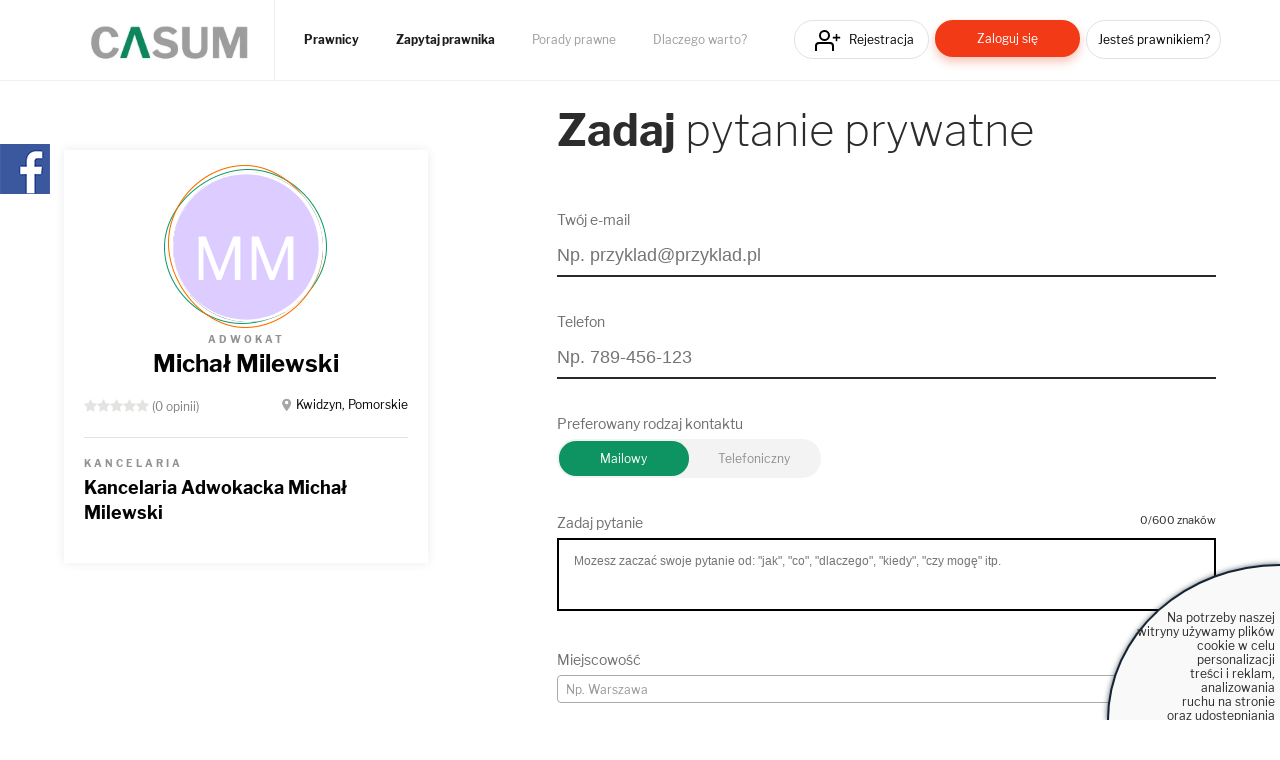

--- FILE ---
content_type: text/html; charset=UTF-8
request_url: https://casum.pl/Adwokat/Michal-Milewski/zadaj-pytanie
body_size: 7990
content:
<!DOCTYPE html>
<html lang="pl">
    <head>
        <!-- CookiePro Cookie Consent Notice start for casum.pl -->






        <!-- Koniec powiadomienia o zgód plików cookie CookiePro dla casum.pl -->


    <!-- Global site tag (gtag.js) - Google Analytics -->
<script async src="https://www.googletagmanager.com/gtag/js?id=UA-15035756-25"></script>
<script>
  window.dataLayer = window.dataLayer || [];
  function gtag(){dataLayer.push(arguments);}
  gtag('js', new Date());
  gtag('config', 'UA-15035756-25');
</script>    <title>Michał Milewski. Porada prawna - casum.pl</title>
    <meta charset="UTF-8" />
    <meta name="viewport" content="width=device-width, initial-scale=1">
    <meta name="description" content="Zadaj pytanie prywatne do Adwokat Michał Milewski. Casum.pl - poznaj opinie i umów wizytę.">
    <meta name="keywords" content="adwokat, radca prawny, prawnik, prawo, porady prawne">
    <meta property="og:image" content="https://www.casum.pl/bundles/app/images/logo-casum.png" 
    <meta property=”og:url” content=”https://casum.pl” />
        <link rel="icon" type="image/x-icon" href="/favicon.ico" />
        
    <link rel="stylesheet" href="/bundles/app/css/select2.min.css" />
    <link rel="stylesheet" href="/bundles/app/css/bootstrap.min.css">
    <link rel="stylesheet" href="/build/app.0efeaefb.css">
    <link rel="stylesheet" href="https://use.fontawesome.com/releases/v5.0.13/css/all.css" integrity="sha384-DNOHZ68U8hZfKXOrtjWvjxusGo9WQnrNx2sqG0tfsghAvtVlRW3tvkXWZh58N9jp" crossorigin="anonymous">
</head>
<body>

    
<header class="page-head">
    <div class="grid">
        <div class="page-logo">
            <a href="/"><img class="lazy-load-img" data-src="/bundles/app/images/logo-casum.webp" alt="Logo" /></a>
        </div>

        <nav class="primary-nav">
                        <ul>
                <li class="primary-nav__item"><a href="/prawnicy" class="primary-nav__link" title="Prawnicy">Prawnicy</a></li>
                <li class="primary-nav__item"><a href="/zadaj-bezplatne-pytanie" class="primary-nav__link" title="Zapytaj prawnika">Zapytaj prawnika</a></li>
                <li class="primary-nav__item"><a href="/porady-prawne" class="primary-nav__link" title="Porady prawne">Porady prawne</a></li>
                <li class="primary-nav__item"><a href="/dlaczego-warto" class="primary-nav__link" title="Dlaczego warto?">Dlaczego warto?</a></li>
            </ul>
        </nav>

        <nav class="secondary-nav">
                            <ul>
                    <li class="secondary-nav__item"><a href="/rejestracja" class="secondary-nav__link btn btn__icon icon__register btn--header-register" title="Rejestracja">Rejestracja</a></li>
                    <li class="secondary-nav__item"><a href="/logowanie" class="secondary-nav__link btn btn__short btn__fill btn__fill--red btn--header-login" title="Zaloguj się">Zaloguj się</a></li>
                    <li class="secondary-nav__item"><a href="/rejestracja?type=lawyer" class="secondary-nav__link btn btn__text--small btn--header-ask" title="Jesteś prawnikiem?">Jesteś prawnikiem?</a></li>
                </ul>
                    </nav>

    </div>
</header>

<p class="hamburger__menu--link"><img src="/bundles/app/images/icons/icon__hamburger.svg" alt="Menu" class="mobile-only" /></p>

<div class="hamburger__menu">
    <div class="hamburger__menu--content"></div>
</div>
    
<div class="main-widget-1 hidden" data-url="/rejestracja">
    <span class="main-widget-1__btn-close hidden" title="Zamknij"><i class="far fa-times-circle"></i></span>
    
    <p>Stwórz <strong>darmową</strong> stronę www Twojej kancelarii.<br/><br/>
        <strong>250 osób dziennie</strong> szuka porady prawnej.<br/>
        Reklamuj się za darmo wśród <span class="main-widget-1__respect"><strong>18 mln</strong></span> użytkowników serwisów:
    </p>
    
    <div class="main-widget-1__slider">

        <a href="https://www.arslege.pl/" target="_blank"><img src="/bundles/app/images/arslege.png" alt="Logo arslege" /></a>
        <a href="https://www.bankier.pl/" rel="nofollow" target="_blank"><img src="/bundles/app/images/logo_bankier.webp" alt="Logo bankier" /></a>
        <a href="https://www.pb.pl/" rel="nofollow" target="_blank"><img src="/bundles/app/images/logo_puls_biznesu.webp" alt="Logo puls biznesu" /></a>
        <a href="https://www.lexlege.pl/" target="_blank"><img src="/bundles/app/images/logo_lexlege.webp" alt="Logo lexlege" /></a>
            
    </div>
</div>

<main>
    <div class="container">
        <div class="row">
            <div class="col-md-12">
                            </div>
        </div>
    </div>
        <div class="grid">

        <div class="row">

            <div class="col-md-4">
                <div class="box__best-lawyers">

                    <div class="box__best-lawyers-item box__best-lawyers-item--big">

    <div class="box__best-lawyers-item--primary">
        <p>
            <a href="/Adwokat/Michal-Milewski" title="Adwokat Michał Milewski">
                                    <svg
                    class="lazy-load-img"
                    aria-hidden="true"
                    focusable="false"
                    data-prefix="fas"
                    data-icon="circle"
                    role="img"
                    xmlns="http://www.w3.org/2000/svg"
                    viewBox="0 0 512 512">
                    <path fill="#ddccff" d="M256 8C119 8 8 119 8 256s111 248 248 248 248-111 248-248S393 8 256 8z"></path>
                    <text style="font-family: Libre Franklin;" x="50%" y="50%" fill="white" text-anchor="middle" alignment-baseline="middle" dy=".3em" font-size="200">MM</text>
                </svg>
                            </a>
        </p>
    </div>

    <div class="box__best-lawyers-item--secondary">
        <p class="box__best-lawyers-item--occupation">Adwokat</p>

        <p class="box__best-lawyers-item--name">
            <a href="/Adwokat/Michal-Milewski" title="Adwokat Michał Milewski">Michał Milewski</a>
        </p>

        <div class="box__best-lawyers-item--stars lawyer-stars-box">
            <input type="hidden" class="lawyer-stars-box__value" value="0" />
            <div class="stars-outer" title="Ocena 0">
                <div class="stars-inner"></div>
            </div>
                        (0
                                                    opinii)
            
                            <span class="box__best-lawyers-item--city">
                    <a href="/prawnicy/kwidzyn" title="Kwidzyn, Pomorskie">Kwidzyn, Pomorskie</a>
                </span>
            
        </div>

        
            <p class="box__best-lawyers-item--par-a">Kancelaria</p>

            <p class="box__best-lawyers-item--company"><a href="/wizytowka-kancelarii/kancelaria-adwokacka-michal-milewski" title="Kancelaria Adwokacka Michał Milewski">Kancelaria Adwokacka Michał Milewski</a></p>

        
    </div>

    <div class="clr"></div>

    
        <div class="box__best-lawyers-item--contact">

            
                    </div>

    
    

        

</div>
                </div>
            </div>
            <div class="col-md-7 col-md-offset-1">

                <h1 class="header-c"><strong>Zadaj </strong>pytanie prywatne</h1>

                <div class="box__create-question__form">
                    <div class="message__show-info"></div>

                    <form name="private_message" method="post" id="messageForm" class="form-create-question">

                    <div class="form-create-question__holder">

                        <label class="form-create-question__label required" for="private_message_email">Twój e-mail</label>
                        <div class="form-input-error"></div>

                        <p>
                            <input type="email" id="private_message_email" name="private_message[email]" required="required" class="form-create-question__text" placeholder="Np. przyklad@przyklad.pl" />
                        </p>

                    </div>

                    <div class="form-create-question__holder">

                        <label class="form-create-question__label" for="private_message_telefon">Telefon</label>
                        <div class="form-input-error"></div>

                        <p>
                            <input type="text" id="private_message_telefon" name="private_message[telefon]" class="form-create-question__text" placeholder="Np. 789-456-123" />
                        </p>

                    </div>

                    <div class="form-create-question__holder form-registration__holder">

                        <p><label class="form-create-question__label required">Preferowany rodzaj kontaktu</label></p>
                        <div class="form-input-error"></div>

                        <div class="radios__wrapper">
                            <div class="radio__wrapper"><input type="radio" id="private_message_rodzajKontaktu_0" name="private_message[rodzajKontaktu]" required="required" class="checkbox__custom" checked="checked" value="0" /><label class="radio__label">Mailowy</label></div>
                            <div class="radio__wrapper"><input type="radio" id="private_message_rodzajKontaktu_1" name="private_message[rodzajKontaktu]" required="required" class="checkbox__custom" value="1" /><label class="radio__label">Telefoniczny</label></div>
                        </div>
                        <div class="clr"></div>
                    </div>


                    <div class="form-create-question__holder">

                        <label class="form-create-question__label required" for="private_message_tresc">Zadaj pytanie</label> <span class="form-create-question__holder__text-counter"><span class="counter">0</span>/600 znaków</span>
                        <div class="form-input-error"></div>

                        <p>
                            <textarea id="private_message_tresc" name="private_message[tresc]" required="required" class="form-create-question__textarea" placeholder="Mozesz zaczać swoje pytanie od: &quot;jak&quot;, &quot;co&quot;, &quot;dlaczego&quot;, &quot;kiedy&quot;, &quot;czy mogę&quot; itp." rows="3"></textarea>
                        </p>

                    </div>

                    <div class="form-create-question__holder">

                        <p><label class="form-create-question__label" for="private_message_adresMiastoText">Miejscowość</label></p>

                        <p>
                            <select class="form-control" id="search-town"></select>
                            <input type="text" id="private_message_adresMiastoText" name="private_message[adresMiastoText]" class="form-create-question__text hidden" placeholder="Np. Warszawa" />
                            <input type="hidden" class="url-town-by-text" value="/znajdz-miasto" />
                        </p>

                    </div>

                    <div class="form-input-error"></div>
                    <div class="form-create-question__holder mod-a">

                        <input type="checkbox" id="private_message_zgody_1" name="private_message[zgody][]" class="checkbox__custom" value="1" />
                        <label class="form-registration__label" for="private_message_zgody_1">* Oświadczam, że zapoznałem się z <a href="/regulamin?v=20241103">Regulaminem</a> i akceptuję jego treść.</label>


                    </div>

                    <div class="form-input-error"></div>
                    <div class="form-create-question__holder mod-a">

                        <input type="checkbox" id="private_message_zgody_4" name="private_message[zgody][]" class="checkbox__custom" value="4" />
                        <label class="form-registration__label" for="private_message_zgody_4">Chcę otrzymywać informacje o rabatach, promocjach i specjalnych ofertach w serwisie. Wyrażam zgodę na otrzymywanie od Prawomaniacy Sp. z o.o. informacji handlowych drogą elektroniczną dotyczących produktów i usług tej spółki.</label>

                    </div>

                    <div class="form-input-error"></div>
                    <div class="form-create-question__holder mod-a">

                        <input type="checkbox" id="private_message_zgody_2" name="private_message[zgody][]" class="checkbox__custom" value="2" />
                        <label class="form-registration__label" for="private_message_zgody_2">Wyrażam zgodę na otrzymywanie od Prawomaniacy Sp. z o.o. informacji handlowych drogą elektroniczną dotyczących produktów i usług partnerów spółki.</label>

                    </div>

                    <input type="submit" class="btn btn__short btn__fill btn__fill--red box__create-question__form__btn-submit" value="Wyślij pytanie">

                    <input type="hidden" id="private_message_adresMiastoHidden" name="private_message[adresMiastoHidden]" class="location-hidden form-control" /><input type="hidden" id="private_message__token" name="private_message[_token]" value="ZbqoTZzNtwdjr7l3hzA-3sTgCyxuVgKpmJEjoOyxSWg" /></form>

                </div>
            </div>
        </div>

        <div class="administrator-info">
            <h2 class="header-k"><strong>Bezpieczeństwo</strong></h2> 
            Administratorem Pani/a danych osobowych będzie Prawomaniacy Sp. z o.o. (dalej: my). Nasz adres: ul. Bajkowa 127/6, 10-696 Olsztyn.
            <a class="show-more-content" href="#" title="Więcej ...">Więcej ...</a>
            <span class="administrator-info--more hidden">
                Nasz telefon kontaktowy to: 513-842-650, e-mail: kontakt@arslege.pl. Inspektorem Ochrony Danych w Prawomaniacy Spółka z ograniczoną odpowiedzialnością, adres korespondencyjny: ul. Ludwika Narbutta 22 lok. 23, 02-541 Warszawa, e-mail: iod@arslege.pl. Będziemy przetwarzać Pani/a dane osobowe by: 1) zawrzeć z Panią/em umowę tj. świadczenia usług dostępnych dla zarejestrowanych użytkowników portalu, 2) dokonywać rozliczeń z niej wynikających, 3) prowadzić nasze działania marketingowe i kampanie reklamowe naszych produktów lub usług. Podstawą prawną przetwarzania będzie: 1) umowa, którą zawrzemy z Panią/em, 2) art. 106e ust. 1 ustawy o podatku od towarów i usług, 3) zgody marketingowe, które ewentualnie Pani/Pan zaznaczy, oraz 4) nasz „prawnie uzasadniony interes”, który mamy w tym by przedstawiać Pani/u, jako naszemu klientowi, inne nasze oferty. Jeśli to będzie konieczne byśmy mogli wykonywać nasze usługi, Pani/a dane osobowe będą mogły być przekazywane następującym grupom osób: 1) naszym pracownikom lub współpracownikom na podstawie odrębnego upoważnienia, 2) podmiotom, którym zlecimy wykonywanie czynności przetwarzania danych, 3) innym odbiorcom np. kurierom, spółkom z naszej grupy kapitałowej, urzędom skarbowym. Pani/a dane osobowe będą przetwarzane przez czas trwania umowy, chyba że na podstawie obowiązujących przepisów konieczne to będzie po zakończeniu umowy. Ma Pani/Pan prawo do: 1) żądania dostępu do treści danych osobowych, 2) ich sprostowania, 3) usunięcia, 4) ograniczenia przetwarzania, 5) przenoszenia danych, 6) wniesienia sprzeciwu wobec przetwarzania oraz 7) cofnięcia zgody (w przypadku jej wcześniejszego wyrażenia) w dowolnym momencie, a także 8) wniesienia skargi do organu nadzorczego (RODO „Prezesa Urzędu Ochrony Danych Osobowych”). Podanie danych osobowych warunkuje zawarcie z nami umowy. Jest dobrowolne, ale ich niepodanie wykluczy możliwość jej zawarcia. Pani/Pana dane osobowe mogą być przetwarzane w sposób zautomatyzowany, w tym również w formie profilowania. Zautomatyzowane podejmowanie decyzji będzie się odbywało przy wykorzystaniu adekwatnych, statystycznych procedur. Celem takiego przetwarzania będzie wyłącznie optymalizacja kierowanej do Pani/Pana oferty naszych produktów lub usług.
            </span>
        </div>
    </div>

    <input type="hidden" class="show-login-form" value="0" />

    <div id="loginFormModal" class="modal fade" role="dialog">
        <div class="modal-dialog">
            <div class="modal-content">
                <div class="modal-header">
                    <button type="button" class="close" data-dismiss="modal">&times;</button>
                </div>
                <div class="modal-body">
                    <div class="box__alert-a box__alert-a--info">
                        <p class="box__alert-a--par"></p>
                    </div>
                    <div class="box__login">

    <h2 class="header-c"><strong>Zaloguj</strong> się</h2>

    <form class="form-login" action="/zaloguj-mnie/sprawdz" method="post">

                    <input type="hidden" name="_csrf_token" value="--2oofrTm8K5jUao3dy8PD4OyhSMn7kAjb5xmLUpB2U" />
        
        <div class="form-login__holder form-login__login">
            <p><label for="username" class="form-login__label">Nazwa użytkownika lub email</label></p>
            <p>
                <input type="text" class="form-login__text" id="username" name="_username" value="" required="required" />
                <span class="form-login__error hidden"></span>
            </p>
            <p class="form-login__error-info hidden"></p>
        </div>

        <div class="form-login__holder form-login__password">
            <p><label for="password" class="form-login__label">Hasło</label></p>
            <p>
                <input type="password" class="form-login__text" id="password" name="_password" required="required" />
                <span class="form-login__error hidden"></span>
            </p>
            <p class="form-login__error-info hidden"></p>
        </div>

        <div class="form-login__holder mod-a">

            <label for="remember_me" class="form-login__label">Nie wylogowuj mnie</label>
            <input type="checkbox" class="checkbox__custom" id="remember_me" name="_remember_me" />
        </div>

        <input type="submit" class="btn btn__short btn__fill btn__fill--red btn--login" id="_submit" name="_submit" value="Zaloguj">

        <p class="form-login__lost-password">
            <a href="/przypomnij-haslo" title="Zapomniałeś hasła?">Zapomniałeś hasła?</a>
        </p>

    </form>

</div>
                </div>
            </div>
        </div>
    </div>

</main>

    <footer class="page-foot">

    <div class="grid">
        
        <div class="page-foot-top">
            <a href="https://bonnier.pl/" rel="nofollow" target="_blank" title="Bonnier"><img class="lazy-load-img" data-src="/bundles/app/images/logo_bonnier.webp" alt="Logo Bonnier" /></a><span class="page-foot-top__colon">:</span>
            <a href="https://www.arslege.pl/" target="_blank" title="Arslege"><img class="lazy-load-img" data-src="/bundles/app/images/arslege.png" alt="Logo Arslege" /></a>
            <a href="https://www.lexlege.pl/" target="_blank" title="Lexlege"><img class="lazy-load-img" data-src="/bundles/app/images/logo_lexlege.webp" alt="Logo Lexlege" /></a>
            <a href="https://www.pb.pl/" rel="nofollow" target="_blank" title="Puls biznesu"><img class="lazy-load-img" data-src="/bundles/app/images/logo_puls_biznesu.webp" alt="Logo Puls biznesu" /></a>
            <a href="https://www.bankier.pl/" rel="nofollow" target="_blank" title="Bankier"><img class="lazy-load-img" data-src="/bundles/app/images/logo_bankier.webp" alt="Logo Bankier pl" /></a>
            <a href="https://pulsmedycyny.pl/" rel="nofollow" target="_blank" title="Puls medycyny"><img class="lazy-load-img" data-src="/bundles/app/images/logo_medycyny.webp" alt="Logo puls medycyny" /></a>
        </div>


        <div class="page-foot__bottom">

            <div class="page-foot__inner">
                <h3 class="header-d">Informacje</h3>
                <nav class="tertiary-nav">	  
                    <ul>
                        <li class="tertiary-nav__item"><a href="/dlaczego-warto" class="tertiary-nav__link" title="Dlaczego warto?">Dlaczego warto?</a></li>
                        <li class="tertiary-nav__item"><a href="/program-lojalnosciowy" class="tertiary-nav__link" title="Program lojalnościowy">Program lojalnościowy</a></li>
                        <li class="tertiary-nav__item"><a href="/kontakt" class="tertiary-nav__link" title="Kontakt">Kontakt</a></li>
                        <li class="tertiary-nav__item"><a href="/regulamin" class="tertiary-nav__link" title="Regulamin">Regulamin</a></li>
                        <li class="tertiary-nav__item"><a href="/najlepsi-prawnicy-portalu" class="tertiary-nav__link" title="Ranking">Ranking</a></li>
                        <li class="tertiary-nav__item"><a href="/faq" class="tertiary-nav__link" title="FAQ">FAQ</a></li>
                        
                    </ul>				  
                </nav>
            </div>

            <div class="page-foot__inner">
                <h3 class="header-d">Portal</h3>
                <nav class="tertiary-nav">	  
                    <ul>
                        <li class="tertiary-nav__item"><a href="/zadaj-bezplatne-pytanie" class="tertiary-nav__link" title="Zapytaj prawnika">Zapytaj prawnika</a></li>
                        
                        <li class="tertiary-nav__item"><a href="/rejestracja" class="tertiary-nav__link tertiary-nav__arrow" title="Rejestracja">Rejestracja</a></li>
                        <li class="tertiary-nav__item"><a href="/logowanie" class="tertiary-nav__link tertiary-nav__arrow" title="Logowanie">Logowanie</a></li>
                    </ul>				  
                </nav>
            </div>

            <div class="page-foot__inner">            
                <h3 class="header-d">Kontakt:</h3>
                <nav class="tertiary-nav">	  
                    <ul>
                        <li class="tertiary-nav__item"><span class="tertiary-nav__arrow"><a href="mailto:kontakt@casum.pl">kontakt(malpa)casum.pl</a></span></li>
                                            </ul>				  
                </nav>
                
                <div class="page-foot__bottom--social">
                    <a href="https://www.linkedin.com/in/casum-innowacyjny-marketing-prawny/" target="_blank" title="Casum"><i class="fab fa-linkedin-in"></i></a>
                    <a href="https://www.facebook.com/MarketingPoprawny" target="_blank" title="Marketing PoPrawny"><i class="fab fa-facebook-f"></i></a>
                </div>
                
            </div>

            <div class="page-foot__inner page-foot__inner--info">            
                <h3 class="header-d">Właściciel</h3>
                <p>Prawomaniacy Sp. z o.o.</p>
                <p>ul. Bajkowa 127/6</p>
                <p>10-696 Olsztyn</p>
                <p>NIP: 739-377-55-51</p>
                <p class="page-foot__inner--capital">Kapitał zakładowy 1.000.050zł</p>
            </div>
        </div>


        <div class="page-foot__rights">
            <p>&copy; 2026 Prawomaniacy Sp. z o.o.</p>
            <p>Wszelkie prawa zastrzeżone. Zakaz kopiowania materiałów bez zgody właściciela.</p>
        </div>

    </div>

</footer>


<div id="cookiesPolicy" class="hidden">
    <p>Na potrzeby naszej<br/>witryny używamy plików<br/>cookie w celu personalizacji<br/>treści i reklam, analizowania<br/>ruchu na stronie<br/>oraz udostępniania funkcji mediów<br/>społecznościowych.  
    <br/>Korzystanie z portalu oznacza<br/>akceptację <a class="click" href="/regulamin">Regulaminu</a>.<br/>Sprawdź też:&nbsp; <a href="/polityka-ciasteczek" class="click">politykę cookies</a> i&nbsp;<a class="click" href="/polityka-prywatnosci">politykę prywatności</a>.</p>
    <span class="main_button polityka_button" onclick="setCookiesPolicyOff();"><b>Akceptuję</b></span>
</div>

<script>
    function showCasumPhone(e) {
        e = e || window.event;
        e.preventDefault();
        $('#hidden_phone_labels').hide();
        $('#hidden_phone').show();
         
    }
</script>



        <script src="/build/app.js"></script>

    <script src="/bundles/app/js/select2.min.js"></script>
    <script>
        $(document).ready(function () {
            if ($('.show-login-form').val() == 1) {
                $('#loginFormModal').modal('show');

                $('.form-login').on('submit', function (e) {
                    e.preventDefault();

                    $('.form-login__error').addClass('hidden');
                    $('.form-login__error-info').addClass('hidden');

                    $.ajax({
                        type: 'POST',
                        url: $(this).attr('action'),
                        data: $(this).serialize(),
                        success: function (response) {
                            if (response.ok) {
                                $('.page-head').remove();
                                $('body').prepend(response.html);
                                $('#loginFormModal').modal('hide');
                                $('.box__create-question__form__btn-submit').trigger('click');
                            } else {
                                if (response.errorType == 1) {
                                    $('.form-login__login .form-login__error').removeClass('hidden');
                                    $('.form-login__login .form-login__error-info').removeClass('hidden');
                                    $('.form-login__login .form-login__error-info').text(response.info);
                                } else {
                                    $('.form-login__password .form-login__error').removeClass('hidden');
                                    $('.form-login__password .form-login__error-info').removeClass('hidden');
                                    $('.form-login__password .form-login__error-info').text(response.info);
                                }
                            }
                        },
                        error: function () {

                        }
                    });
                });
            }
            
            $("#private_message_adresMiastoText").autocomplete({
                source: function (request, response) {
                    $.ajax({
                        url: "/lista-miast",
                        dataType: "json",
                        data: {
                            term: request.term
                        },
                        success: function (data) {
                            response(data);
                        }
                    });
                },
                minLength: 3,
                select: function (event, ui) {
                    //console.log( "Selected: " + ui.item.value + " aka " + ui.item.id );
                    $("#private_message_adresMiastoHidden").val(ui.item.id);
                }
            });

            // uzupełnia gwiazdki przy ocenie prawnika
            var userRatingEvent = function () {
                var userRating = $('.lawyer-stars-box');
                if (userRating.length > 0) {
                    userRating.each(function () {
                        var rating = $('.lawyer-stars-box__value', $(this)).val();
                        $('.stars-inner', $(this)).css('width', auxiliaryFunctions.calculatingStarsRating(rating));
                    });
                }
            };
            userRatingEvent();

            $('.list-a__link-more').on('click', function (e) {
                e.preventDefault();
                $(this).closest('.list-a').find('' + $(this).data('target') + '').removeClass('hidden');
                $(this).closest('.list-a__item').remove();
            });

            $('#search-town').select2({
                ajax: {
                    url: $('.url-town-by-text').val(),
                    dataType: 'json',
                    data: function (params) {
                        return {
                            text: params.term,
                            province: null,
                            page: params.page || 1
                        };
                    },
                    processResults: function (data, params) {
                        var myResults = [];
                        $.each(data.result, function (index, item) {
                            myResults.push({
                                'id': item.id,
                                'text': item.text
                            });
                        });
                        return {
                            results: myResults,
                            pagination: {
                                more: data.allowPaggination
                            }
                        };
                    },
                    cache: true,
                    delay: 600
                },
                language: {
                    noResults: function () {
                        return 'Nie znaleziono takiego miasta...';
                    },
                    loadingMore: function () {
                        return 'Użyj scrolla aby załadować więcej pozycji...';
                    },
                    searching: function () {
                        return 'Trwa wyszukanie..';
                    },
                    inputTooShort: function (args) {
                        var remainingChars = args.minimum - args.input.length;
                        return 'Proszę wprowadzić ' + remainingChars + ' lub więcej znaków';
                    }
                },
                placeholder: 'Np. Warszawa',
                minimumInputLength: 3,
                width: '100%',
                allowClear: true
            });

            // dodaje wartość do ukrytego pola odpowiadającego za miejscowość
            $('#search-town').on('select2:select', function (e) {
                $("#private_message_adresMiastoText").val(e.params.data.text);
                $("#private_message_adresMiastoHidden").val(e.params.data.id);
            });
            // usuwa wartość z ukrtyego pola
            $('#search-town').on('select2:unselect', function (e) {
                $("#private_message_adresMiastoText").val('');
                $("#private_message_adresMiastoHidden").val('');
            });

            $("#search-town").prop('required', true);

            if ($('#private_message_adresMiastoText').val().length > 0) {
                $('#search-town').append('<option value="' + $('#private_message_adresMiastoHidden').val() + '">' + $('#private_message_adresMiastoText').val() + '</option>');
                $('#search-town').val($('#private_message_adresMiastoHidden').val()).trigger('change');
            }
 
            counterEvent($('#private_message_tresc'), 600, $('.form-create-question__holder'));
        });
    </script>


<div class="casum-fb-widget__container">
    <div class="casum-fb-widget">
        <div class="casum-fb-widget__logo"><img src="/bundles/app/images/button_fb.png" alt="Logo FB" /></div>
    </div>
    <input type="hidden" class="fb-widget-url" value="/fb-widget" />
</div>
</body>
</html>